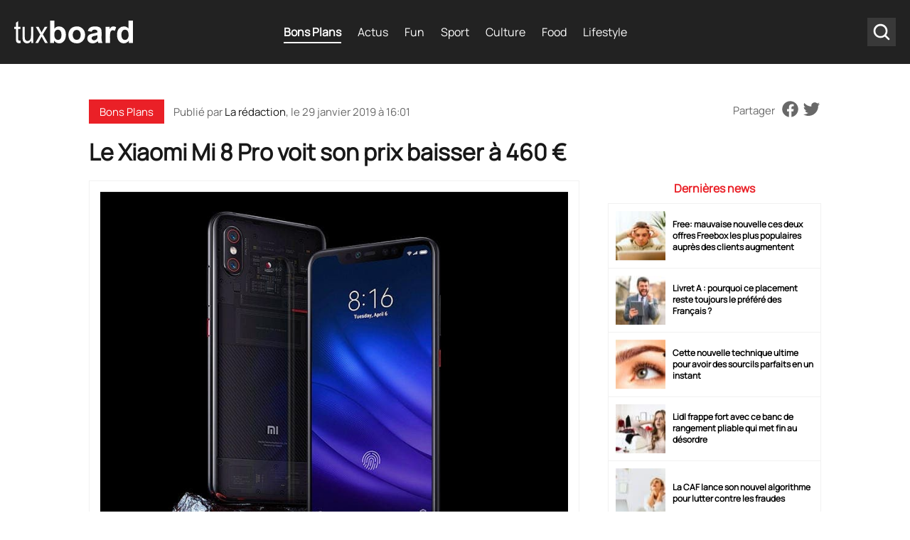

--- FILE ---
content_type: text/html; charset=UTF-8
request_url: https://www.tuxboard.com/xiaomi-mi-8-pro-prix-baisse/
body_size: 17358
content:
<!DOCTYPE html>
<!--[if lt IE 8 ]><html class="no-js ie ie7" lang="fr-FR"> <![endif]-->
<!--[if IE 8 ]><html class="no-js ie ie8" lang="fr-FR"> <![endif]-->
<!--[if gte IE 9 ]><html class="ie ie9" lang="fr-FR"> <![endif]-->
<!--[if !IE]><!-->
<html lang="fr-FR" class="no-js"> <!--<![endif]-->
   	<head><meta charset="UTF-8"><script>if(navigator.userAgent.match(/MSIE|Internet Explorer/i)||navigator.userAgent.match(/Trident\/7\..*?rv:11/i)){var href=document.location.href;if(!href.match(/[?&]nowprocket/)){if(href.indexOf("?")==-1){if(href.indexOf("#")==-1){document.location.href=href+"?nowprocket=1"}else{document.location.href=href.replace("#","?nowprocket=1#")}}else{if(href.indexOf("#")==-1){document.location.href=href+"&nowprocket=1"}else{document.location.href=href.replace("#","&nowprocket=1#")}}}}</script><script>(()=>{class RocketLazyLoadScripts{constructor(){this.v="2.0.4",this.userEvents=["keydown","keyup","mousedown","mouseup","mousemove","mouseover","mouseout","touchmove","touchstart","touchend","touchcancel","wheel","click","dblclick","input"],this.attributeEvents=["onblur","onclick","oncontextmenu","ondblclick","onfocus","onmousedown","onmouseenter","onmouseleave","onmousemove","onmouseout","onmouseover","onmouseup","onmousewheel","onscroll","onsubmit"]}async t(){this.i(),this.o(),/iP(ad|hone)/.test(navigator.userAgent)&&this.h(),this.u(),this.l(this),this.m(),this.k(this),this.p(this),this._(),await Promise.all([this.R(),this.L()]),this.lastBreath=Date.now(),this.S(this),this.P(),this.D(),this.O(),this.M(),await this.C(this.delayedScripts.normal),await this.C(this.delayedScripts.defer),await this.C(this.delayedScripts.async),await this.T(),await this.F(),await this.j(),await this.A(),window.dispatchEvent(new Event("rocket-allScriptsLoaded")),this.everythingLoaded=!0,this.lastTouchEnd&&await new Promise(t=>setTimeout(t,500-Date.now()+this.lastTouchEnd)),this.I(),this.H(),this.U(),this.W()}i(){this.CSPIssue=sessionStorage.getItem("rocketCSPIssue"),document.addEventListener("securitypolicyviolation",t=>{this.CSPIssue||"script-src-elem"!==t.violatedDirective||"data"!==t.blockedURI||(this.CSPIssue=!0,sessionStorage.setItem("rocketCSPIssue",!0))},{isRocket:!0})}o(){window.addEventListener("pageshow",t=>{this.persisted=t.persisted,this.realWindowLoadedFired=!0},{isRocket:!0}),window.addEventListener("pagehide",()=>{this.onFirstUserAction=null},{isRocket:!0})}h(){let t;function e(e){t=e}window.addEventListener("touchstart",e,{isRocket:!0}),window.addEventListener("touchend",function i(o){o.changedTouches[0]&&t.changedTouches[0]&&Math.abs(o.changedTouches[0].pageX-t.changedTouches[0].pageX)<10&&Math.abs(o.changedTouches[0].pageY-t.changedTouches[0].pageY)<10&&o.timeStamp-t.timeStamp<200&&(window.removeEventListener("touchstart",e,{isRocket:!0}),window.removeEventListener("touchend",i,{isRocket:!0}),"INPUT"===o.target.tagName&&"text"===o.target.type||(o.target.dispatchEvent(new TouchEvent("touchend",{target:o.target,bubbles:!0})),o.target.dispatchEvent(new MouseEvent("mouseover",{target:o.target,bubbles:!0})),o.target.dispatchEvent(new PointerEvent("click",{target:o.target,bubbles:!0,cancelable:!0,detail:1,clientX:o.changedTouches[0].clientX,clientY:o.changedTouches[0].clientY})),event.preventDefault()))},{isRocket:!0})}q(t){this.userActionTriggered||("mousemove"!==t.type||this.firstMousemoveIgnored?"keyup"===t.type||"mouseover"===t.type||"mouseout"===t.type||(this.userActionTriggered=!0,this.onFirstUserAction&&this.onFirstUserAction()):this.firstMousemoveIgnored=!0),"click"===t.type&&t.preventDefault(),t.stopPropagation(),t.stopImmediatePropagation(),"touchstart"===this.lastEvent&&"touchend"===t.type&&(this.lastTouchEnd=Date.now()),"click"===t.type&&(this.lastTouchEnd=0),this.lastEvent=t.type,t.composedPath&&t.composedPath()[0].getRootNode()instanceof ShadowRoot&&(t.rocketTarget=t.composedPath()[0]),this.savedUserEvents.push(t)}u(){this.savedUserEvents=[],this.userEventHandler=this.q.bind(this),this.userEvents.forEach(t=>window.addEventListener(t,this.userEventHandler,{passive:!1,isRocket:!0})),document.addEventListener("visibilitychange",this.userEventHandler,{isRocket:!0})}U(){this.userEvents.forEach(t=>window.removeEventListener(t,this.userEventHandler,{passive:!1,isRocket:!0})),document.removeEventListener("visibilitychange",this.userEventHandler,{isRocket:!0}),this.savedUserEvents.forEach(t=>{(t.rocketTarget||t.target).dispatchEvent(new window[t.constructor.name](t.type,t))})}m(){const t="return false",e=Array.from(this.attributeEvents,t=>"data-rocket-"+t),i="["+this.attributeEvents.join("],[")+"]",o="[data-rocket-"+this.attributeEvents.join("],[data-rocket-")+"]",s=(e,i,o)=>{o&&o!==t&&(e.setAttribute("data-rocket-"+i,o),e["rocket"+i]=new Function("event",o),e.setAttribute(i,t))};new MutationObserver(t=>{for(const n of t)"attributes"===n.type&&(n.attributeName.startsWith("data-rocket-")||this.everythingLoaded?n.attributeName.startsWith("data-rocket-")&&this.everythingLoaded&&this.N(n.target,n.attributeName.substring(12)):s(n.target,n.attributeName,n.target.getAttribute(n.attributeName))),"childList"===n.type&&n.addedNodes.forEach(t=>{if(t.nodeType===Node.ELEMENT_NODE)if(this.everythingLoaded)for(const i of[t,...t.querySelectorAll(o)])for(const t of i.getAttributeNames())e.includes(t)&&this.N(i,t.substring(12));else for(const e of[t,...t.querySelectorAll(i)])for(const t of e.getAttributeNames())this.attributeEvents.includes(t)&&s(e,t,e.getAttribute(t))})}).observe(document,{subtree:!0,childList:!0,attributeFilter:[...this.attributeEvents,...e]})}I(){this.attributeEvents.forEach(t=>{document.querySelectorAll("[data-rocket-"+t+"]").forEach(e=>{this.N(e,t)})})}N(t,e){const i=t.getAttribute("data-rocket-"+e);i&&(t.setAttribute(e,i),t.removeAttribute("data-rocket-"+e))}k(t){Object.defineProperty(HTMLElement.prototype,"onclick",{get(){return this.rocketonclick||null},set(e){this.rocketonclick=e,this.setAttribute(t.everythingLoaded?"onclick":"data-rocket-onclick","this.rocketonclick(event)")}})}S(t){function e(e,i){let o=e[i];e[i]=null,Object.defineProperty(e,i,{get:()=>o,set(s){t.everythingLoaded?o=s:e["rocket"+i]=o=s}})}e(document,"onreadystatechange"),e(window,"onload"),e(window,"onpageshow");try{Object.defineProperty(document,"readyState",{get:()=>t.rocketReadyState,set(e){t.rocketReadyState=e},configurable:!0}),document.readyState="loading"}catch(t){console.log("WPRocket DJE readyState conflict, bypassing")}}l(t){this.originalAddEventListener=EventTarget.prototype.addEventListener,this.originalRemoveEventListener=EventTarget.prototype.removeEventListener,this.savedEventListeners=[],EventTarget.prototype.addEventListener=function(e,i,o){o&&o.isRocket||!t.B(e,this)&&!t.userEvents.includes(e)||t.B(e,this)&&!t.userActionTriggered||e.startsWith("rocket-")||t.everythingLoaded?t.originalAddEventListener.call(this,e,i,o):(t.savedEventListeners.push({target:this,remove:!1,type:e,func:i,options:o}),"mouseenter"!==e&&"mouseleave"!==e||t.originalAddEventListener.call(this,e,t.savedUserEvents.push,o))},EventTarget.prototype.removeEventListener=function(e,i,o){o&&o.isRocket||!t.B(e,this)&&!t.userEvents.includes(e)||t.B(e,this)&&!t.userActionTriggered||e.startsWith("rocket-")||t.everythingLoaded?t.originalRemoveEventListener.call(this,e,i,o):t.savedEventListeners.push({target:this,remove:!0,type:e,func:i,options:o})}}J(t,e){this.savedEventListeners=this.savedEventListeners.filter(i=>{let o=i.type,s=i.target||window;return e!==o||t!==s||(this.B(o,s)&&(i.type="rocket-"+o),this.$(i),!1)})}H(){EventTarget.prototype.addEventListener=this.originalAddEventListener,EventTarget.prototype.removeEventListener=this.originalRemoveEventListener,this.savedEventListeners.forEach(t=>this.$(t))}$(t){t.remove?this.originalRemoveEventListener.call(t.target,t.type,t.func,t.options):this.originalAddEventListener.call(t.target,t.type,t.func,t.options)}p(t){let e;function i(e){return t.everythingLoaded?e:e.split(" ").map(t=>"load"===t||t.startsWith("load.")?"rocket-jquery-load":t).join(" ")}function o(o){function s(e){const s=o.fn[e];o.fn[e]=o.fn.init.prototype[e]=function(){return this[0]===window&&t.userActionTriggered&&("string"==typeof arguments[0]||arguments[0]instanceof String?arguments[0]=i(arguments[0]):"object"==typeof arguments[0]&&Object.keys(arguments[0]).forEach(t=>{const e=arguments[0][t];delete arguments[0][t],arguments[0][i(t)]=e})),s.apply(this,arguments),this}}if(o&&o.fn&&!t.allJQueries.includes(o)){const e={DOMContentLoaded:[],"rocket-DOMContentLoaded":[]};for(const t in e)document.addEventListener(t,()=>{e[t].forEach(t=>t())},{isRocket:!0});o.fn.ready=o.fn.init.prototype.ready=function(i){function s(){parseInt(o.fn.jquery)>2?setTimeout(()=>i.bind(document)(o)):i.bind(document)(o)}return"function"==typeof i&&(t.realDomReadyFired?!t.userActionTriggered||t.fauxDomReadyFired?s():e["rocket-DOMContentLoaded"].push(s):e.DOMContentLoaded.push(s)),o([])},s("on"),s("one"),s("off"),t.allJQueries.push(o)}e=o}t.allJQueries=[],o(window.jQuery),Object.defineProperty(window,"jQuery",{get:()=>e,set(t){o(t)}})}P(){const t=new Map;document.write=document.writeln=function(e){const i=document.currentScript,o=document.createRange(),s=i.parentElement;let n=t.get(i);void 0===n&&(n=i.nextSibling,t.set(i,n));const c=document.createDocumentFragment();o.setStart(c,0),c.appendChild(o.createContextualFragment(e)),s.insertBefore(c,n)}}async R(){return new Promise(t=>{this.userActionTriggered?t():this.onFirstUserAction=t})}async L(){return new Promise(t=>{document.addEventListener("DOMContentLoaded",()=>{this.realDomReadyFired=!0,t()},{isRocket:!0})})}async j(){return this.realWindowLoadedFired?Promise.resolve():new Promise(t=>{window.addEventListener("load",t,{isRocket:!0})})}M(){this.pendingScripts=[];this.scriptsMutationObserver=new MutationObserver(t=>{for(const e of t)e.addedNodes.forEach(t=>{"SCRIPT"!==t.tagName||t.noModule||t.isWPRocket||this.pendingScripts.push({script:t,promise:new Promise(e=>{const i=()=>{const i=this.pendingScripts.findIndex(e=>e.script===t);i>=0&&this.pendingScripts.splice(i,1),e()};t.addEventListener("load",i,{isRocket:!0}),t.addEventListener("error",i,{isRocket:!0}),setTimeout(i,1e3)})})})}),this.scriptsMutationObserver.observe(document,{childList:!0,subtree:!0})}async F(){await this.X(),this.pendingScripts.length?(await this.pendingScripts[0].promise,await this.F()):this.scriptsMutationObserver.disconnect()}D(){this.delayedScripts={normal:[],async:[],defer:[]},document.querySelectorAll("script[type$=rocketlazyloadscript]").forEach(t=>{t.hasAttribute("data-rocket-src")?t.hasAttribute("async")&&!1!==t.async?this.delayedScripts.async.push(t):t.hasAttribute("defer")&&!1!==t.defer||"module"===t.getAttribute("data-rocket-type")?this.delayedScripts.defer.push(t):this.delayedScripts.normal.push(t):this.delayedScripts.normal.push(t)})}async _(){await this.L();let t=[];document.querySelectorAll("script[type$=rocketlazyloadscript][data-rocket-src]").forEach(e=>{let i=e.getAttribute("data-rocket-src");if(i&&!i.startsWith("data:")){i.startsWith("//")&&(i=location.protocol+i);try{const o=new URL(i).origin;o!==location.origin&&t.push({src:o,crossOrigin:e.crossOrigin||"module"===e.getAttribute("data-rocket-type")})}catch(t){}}}),t=[...new Map(t.map(t=>[JSON.stringify(t),t])).values()],this.Y(t,"preconnect")}async G(t){if(await this.K(),!0!==t.noModule||!("noModule"in HTMLScriptElement.prototype))return new Promise(e=>{let i;function o(){(i||t).setAttribute("data-rocket-status","executed"),e()}try{if(navigator.userAgent.includes("Firefox/")||""===navigator.vendor||this.CSPIssue)i=document.createElement("script"),[...t.attributes].forEach(t=>{let e=t.nodeName;"type"!==e&&("data-rocket-type"===e&&(e="type"),"data-rocket-src"===e&&(e="src"),i.setAttribute(e,t.nodeValue))}),t.text&&(i.text=t.text),t.nonce&&(i.nonce=t.nonce),i.hasAttribute("src")?(i.addEventListener("load",o,{isRocket:!0}),i.addEventListener("error",()=>{i.setAttribute("data-rocket-status","failed-network"),e()},{isRocket:!0}),setTimeout(()=>{i.isConnected||e()},1)):(i.text=t.text,o()),i.isWPRocket=!0,t.parentNode.replaceChild(i,t);else{const i=t.getAttribute("data-rocket-type"),s=t.getAttribute("data-rocket-src");i?(t.type=i,t.removeAttribute("data-rocket-type")):t.removeAttribute("type"),t.addEventListener("load",o,{isRocket:!0}),t.addEventListener("error",i=>{this.CSPIssue&&i.target.src.startsWith("data:")?(console.log("WPRocket: CSP fallback activated"),t.removeAttribute("src"),this.G(t).then(e)):(t.setAttribute("data-rocket-status","failed-network"),e())},{isRocket:!0}),s?(t.fetchPriority="high",t.removeAttribute("data-rocket-src"),t.src=s):t.src="data:text/javascript;base64,"+window.btoa(unescape(encodeURIComponent(t.text)))}}catch(i){t.setAttribute("data-rocket-status","failed-transform"),e()}});t.setAttribute("data-rocket-status","skipped")}async C(t){const e=t.shift();return e?(e.isConnected&&await this.G(e),this.C(t)):Promise.resolve()}O(){this.Y([...this.delayedScripts.normal,...this.delayedScripts.defer,...this.delayedScripts.async],"preload")}Y(t,e){this.trash=this.trash||[];let i=!0;var o=document.createDocumentFragment();t.forEach(t=>{const s=t.getAttribute&&t.getAttribute("data-rocket-src")||t.src;if(s&&!s.startsWith("data:")){const n=document.createElement("link");n.href=s,n.rel=e,"preconnect"!==e&&(n.as="script",n.fetchPriority=i?"high":"low"),t.getAttribute&&"module"===t.getAttribute("data-rocket-type")&&(n.crossOrigin=!0),t.crossOrigin&&(n.crossOrigin=t.crossOrigin),t.integrity&&(n.integrity=t.integrity),t.nonce&&(n.nonce=t.nonce),o.appendChild(n),this.trash.push(n),i=!1}}),document.head.appendChild(o)}W(){this.trash.forEach(t=>t.remove())}async T(){try{document.readyState="interactive"}catch(t){}this.fauxDomReadyFired=!0;try{await this.K(),this.J(document,"readystatechange"),document.dispatchEvent(new Event("rocket-readystatechange")),await this.K(),document.rocketonreadystatechange&&document.rocketonreadystatechange(),await this.K(),this.J(document,"DOMContentLoaded"),document.dispatchEvent(new Event("rocket-DOMContentLoaded")),await this.K(),this.J(window,"DOMContentLoaded"),window.dispatchEvent(new Event("rocket-DOMContentLoaded"))}catch(t){console.error(t)}}async A(){try{document.readyState="complete"}catch(t){}try{await this.K(),this.J(document,"readystatechange"),document.dispatchEvent(new Event("rocket-readystatechange")),await this.K(),document.rocketonreadystatechange&&document.rocketonreadystatechange(),await this.K(),this.J(window,"load"),window.dispatchEvent(new Event("rocket-load")),await this.K(),window.rocketonload&&window.rocketonload(),await this.K(),this.allJQueries.forEach(t=>t(window).trigger("rocket-jquery-load")),await this.K(),this.J(window,"pageshow");const t=new Event("rocket-pageshow");t.persisted=this.persisted,window.dispatchEvent(t),await this.K(),window.rocketonpageshow&&window.rocketonpageshow({persisted:this.persisted})}catch(t){console.error(t)}}async K(){Date.now()-this.lastBreath>45&&(await this.X(),this.lastBreath=Date.now())}async X(){return document.hidden?new Promise(t=>setTimeout(t)):new Promise(t=>requestAnimationFrame(t))}B(t,e){return e===document&&"readystatechange"===t||(e===document&&"DOMContentLoaded"===t||(e===window&&"DOMContentLoaded"===t||(e===window&&"load"===t||e===window&&"pageshow"===t)))}static run(){(new RocketLazyLoadScripts).t()}}RocketLazyLoadScripts.run()})();</script>
        
      	<meta name='robots' content='index, follow, max-image-preview:large, max-snippet:-1, max-video-preview:-1' />

	<!-- This site is optimized with the Yoast SEO Premium plugin v26.6 (Yoast SEO v26.6) - https://yoast.com/wordpress/plugins/seo/ -->
	<title>Le Xiaomi Mi 8 Pro voit son prix baisser à 460 € &#8211; Tuxboard</title><link rel="preload" data-rocket-preload as="image" href="https://www.tuxboard.com/wp-content/uploads/2019/01/Xiaomi-Mi-8-Pro-1-658x329.jpg" imagesrcset="https://www.tuxboard.com/wp-content/uploads/2019/01/Xiaomi-Mi-8-Pro-1.jpg 1200w, https://www.tuxboard.com/wp-content/uploads/2019/01/Xiaomi-Mi-8-Pro-1-380x190.jpg 412w" imagesizes="(max-width: 412px) 100vw, 1200px" fetchpriority="high">
	<link rel="canonical" href="https://www.tuxboard.com/xiaomi-mi-8-pro-prix-baisse/" />
	<meta property="og:locale" content="fr_FR" />
	<meta property="og:type" content="article" />
	<meta property="og:title" content="Le Xiaomi Mi 8 Pro voit son prix baisser à 460 €" />
	<meta property="og:description" content="Dans la catégorie haut de gamme, Xiaomi possède plusieurs modèles, y compris le Xiaomi Mi 8 Pro. Ce smartphone excelle pour..." />
	<meta property="og:url" content="https://www.tuxboard.com/xiaomi-mi-8-pro-prix-baisse/" />
	<meta property="og:site_name" content="Tuxboard" />
	<meta property="article:publisher" content="https://www.facebook.com/tuxboard" />
	<meta property="article:published_time" content="2019-01-29T15:01:08+00:00" />
	<meta property="article:modified_time" content="2023-03-14T18:45:49+00:00" />
	<meta property="og:image" content="https://www.tuxboard.com/wp-content/uploads/2019/01/Xiaomi-Mi-8-Pro-1.jpg" />
	<meta property="og:image:width" content="770" />
	<meta property="og:image:height" content="577" />
	<meta property="og:image:type" content="image/jpeg" />
	<meta name="author" content="La rédaction" />
	<meta name="twitter:card" content="summary_large_image" />
	<meta name="twitter:creator" content="@tuxboard" />
	<meta name="twitter:site" content="@tuxboard" />
	<meta name="twitter:label1" content="Écrit par" />
	<meta name="twitter:data1" content="La rédaction" />
	<meta name="twitter:label2" content="Durée de lecture estimée" />
	<meta name="twitter:data2" content="4 minutes" />
	<script type="application/ld+json" class="yoast-schema-graph">{"@context":"https://schema.org","@graph":[{"@type":"Article","@id":"https://www.tuxboard.com/xiaomi-mi-8-pro-prix-baisse/#article","isPartOf":{"@id":"https://www.tuxboard.com/xiaomi-mi-8-pro-prix-baisse/"},"author":{"name":"La rédaction","@id":"https://www.tuxboard.com/#/schema/person/dda4f25597ceb70ca12adf3e18b01757"},"headline":"Le Xiaomi Mi 8 Pro voit son prix baisser à 460 €","datePublished":"2019-01-29T15:01:08+00:00","dateModified":"2023-03-14T18:45:49+00:00","mainEntityOfPage":{"@id":"https://www.tuxboard.com/xiaomi-mi-8-pro-prix-baisse/"},"wordCount":749,"publisher":{"@id":"https://www.tuxboard.com/#organization"},"image":{"@id":"https://www.tuxboard.com/xiaomi-mi-8-pro-prix-baisse/#primaryimage"},"thumbnailUrl":"https://www.tuxboard.com/wp-content/uploads/2019/01/Xiaomi-Mi-8-Pro-1.jpg","articleSection":["Bons Plans"],"inLanguage":"fr-FR","copyrightYear":"2019","copyrightHolder":{"@id":"https://www.tuxboard.com/#organization"}},{"@type":"WebPage","@id":"https://www.tuxboard.com/xiaomi-mi-8-pro-prix-baisse/","url":"https://www.tuxboard.com/xiaomi-mi-8-pro-prix-baisse/","name":"Le Xiaomi Mi 8 Pro voit son prix baisser à 460 € &#8211; Tuxboard","isPartOf":{"@id":"https://www.tuxboard.com/#website"},"primaryImageOfPage":{"@id":"https://www.tuxboard.com/xiaomi-mi-8-pro-prix-baisse/#primaryimage"},"image":{"@id":"https://www.tuxboard.com/xiaomi-mi-8-pro-prix-baisse/#primaryimage"},"thumbnailUrl":"https://www.tuxboard.com/wp-content/uploads/2019/01/Xiaomi-Mi-8-Pro-1.jpg","datePublished":"2019-01-29T15:01:08+00:00","dateModified":"2023-03-14T18:45:49+00:00","breadcrumb":{"@id":"https://www.tuxboard.com/xiaomi-mi-8-pro-prix-baisse/#breadcrumb"},"inLanguage":"fr-FR","potentialAction":[{"@type":"ReadAction","target":["https://www.tuxboard.com/xiaomi-mi-8-pro-prix-baisse/"]}]},{"@type":"ImageObject","inLanguage":"fr-FR","@id":"https://www.tuxboard.com/xiaomi-mi-8-pro-prix-baisse/#primaryimage","url":"https://www.tuxboard.com/wp-content/uploads/2019/01/Xiaomi-Mi-8-Pro-1.jpg","contentUrl":"https://www.tuxboard.com/wp-content/uploads/2019/01/Xiaomi-Mi-8-Pro-1.jpg","width":770,"height":577},{"@type":"BreadcrumbList","@id":"https://www.tuxboard.com/xiaomi-mi-8-pro-prix-baisse/#breadcrumb","itemListElement":[{"@type":"ListItem","position":1,"name":"Accueil","item":"https://www.tuxboard.com/"},{"@type":"ListItem","position":2,"name":"Le Xiaomi Mi 8 Pro voit son prix baisser à 460 €"}]},{"@type":"WebSite","@id":"https://www.tuxboard.com/#website","url":"https://www.tuxboard.com/","name":"Tuxboard","description":"Site de divertissement et de découvertes","publisher":{"@id":"https://www.tuxboard.com/#organization"},"potentialAction":[{"@type":"SearchAction","target":{"@type":"EntryPoint","urlTemplate":"https://www.tuxboard.com/?s={search_term_string}"},"query-input":{"@type":"PropertyValueSpecification","valueRequired":true,"valueName":"search_term_string"}}],"inLanguage":"fr-FR"},{"@type":"Organization","@id":"https://www.tuxboard.com/#organization","name":"Tuxboard","alternateName":"Tux","url":"https://www.tuxboard.com/","logo":{"@type":"ImageObject","inLanguage":"fr-FR","@id":"https://www.tuxboard.com/#/schema/logo/image/","url":"https://www.tuxboard.com/wp-content/uploads/2022/10/logo-tuxboard.jpg","contentUrl":"https://www.tuxboard.com/wp-content/uploads/2022/10/logo-tuxboard.jpg","width":504,"height":210,"caption":"Tuxboard"},"image":{"@id":"https://www.tuxboard.com/#/schema/logo/image/"},"sameAs":["https://www.facebook.com/tuxboard","https://x.com/tuxboard"]},{"@type":"Person","@id":"https://www.tuxboard.com/#/schema/person/dda4f25597ceb70ca12adf3e18b01757","name":"La rédaction","description":"Présent depuis très longtemps sur le site pour écrire des articles et vous faire découvrir des vidéos ou des nouveaux produits que vous avez adorés. Ma passion de l'écriture est née au siècle dernier et j'adore toujours écrire en 2022.","url":"https://www.tuxboard.com/author/joe-le-mort/"}]}</script>
	<!-- / Yoast SEO Premium plugin. -->



<link rel="alternate" title="oEmbed (JSON)" type="application/json+oembed" href="https://www.tuxboard.com/wp-json/oembed/1.0/embed?url=https%3A%2F%2Fwww.tuxboard.com%2Fxiaomi-mi-8-pro-prix-baisse%2F" />
<link rel="alternate" title="oEmbed (XML)" type="text/xml+oembed" href="https://www.tuxboard.com/wp-json/oembed/1.0/embed?url=https%3A%2F%2Fwww.tuxboard.com%2Fxiaomi-mi-8-pro-prix-baisse%2F&#038;format=xml" />
<style id='wp-img-auto-sizes-contain-inline-css' type='text/css'>
img:is([sizes=auto i],[sizes^="auto," i]){contain-intrinsic-size:3000px 1500px}
/*# sourceURL=wp-img-auto-sizes-contain-inline-css */
</style>
<link rel='stylesheet' id='mobile-single-css-css' href='https://www.tuxboard.com/wp-content/themes/tuxboard22/assets/css/mobile.css?ver=1.1.0' type='text/css' media='(max-width: 768px)' />
<link rel='stylesheet' id='desktop-single-css-css' href='https://www.tuxboard.com/wp-content/themes/tuxboard22/assets/css/template.css?ver=1.1.0' type='text/css' media='(min-width: 769px)' />
<style id='rocket-lazyload-inline-css' type='text/css'>
.rll-youtube-player{position:relative;padding-bottom:56.23%;height:0;overflow:hidden;max-width:100%;}.rll-youtube-player:focus-within{outline: 2px solid currentColor;outline-offset: 5px;}.rll-youtube-player iframe{position:absolute;top:0;left:0;width:100%;height:100%;z-index:100;background:0 0}.rll-youtube-player img{bottom:0;display:block;left:0;margin:auto;max-width:100%;width:100%;position:absolute;right:0;top:0;border:none;height:auto;-webkit-transition:.4s all;-moz-transition:.4s all;transition:.4s all}.rll-youtube-player img:hover{-webkit-filter:brightness(75%)}.rll-youtube-player .play{height:100%;width:100%;left:0;top:0;position:absolute;background:url(https://www.tuxboard.com/wp-content/plugins/wp-rocket/assets/img/youtube.png) no-repeat center;background-color: transparent !important;cursor:pointer;border:none;}
/*# sourceURL=rocket-lazyload-inline-css */
</style>
<link rel='stylesheet' id='wp-block-paragraph-css' href='https://www.tuxboard.com/wp-includes/blocks/paragraph/style.min.css' type='text/css' media='all' />
<link rel='stylesheet' id='wp-block-heading-css' href='https://www.tuxboard.com/wp-includes/blocks/heading/style.min.css' type='text/css' media='all' />
<link rel="https://api.w.org/" href="https://www.tuxboard.com/wp-json/" /><link rel="alternate" title="JSON" type="application/json" href="https://www.tuxboard.com/wp-json/wp/v2/posts/978583" /><link rel="EditURI" type="application/rsd+xml" title="RSD" href="https://www.tuxboard.com/xmlrpc.php?rsd" />

<link rel='shortlink' href='https://www.tuxboard.com/?p=978583' />

    <noscript><style id="rocket-lazyload-nojs-css">.rll-youtube-player, [data-lazy-src]{display:none !important;}</style></noscript>
        <link rel="shortcut icon" href="https://www.tuxboard.com/wp-content/themes/tuxboard22/assets/img/favicon/favicon.ico" type="image/x-icon" />
        <link rel="apple-touch-icon" sizes="57x57" href="https://www.tuxboard.com/wp-content/themes/tuxboard22/assets/img/favicon/apple-touch-icon-57x57.png">
        <link rel="apple-touch-icon" sizes="60x60" href="https://www.tuxboard.com/wp-content/themes/tuxboard22/assets/img/favicon/apple-touch-icon-60x60.png">
        <link rel="apple-touch-icon" sizes="72x72" href="https://www.tuxboard.com/wp-content/themes/tuxboard22/assets/img/favicon/apple-touch-icon-72x72.png">
        <link rel="apple-touch-icon" sizes="76x76" href="https://www.tuxboard.com/wp-content/themes/tuxboard22/assets/img/favicon/apple-touch-icon-76x76.png">
        <link rel="apple-touch-icon" sizes="114x114" href="https://www.tuxboard.com/wp-content/themes/tuxboard22/assets/img/favicon/apple-touch-icon-114x114.png">
        <link rel="apple-touch-icon" sizes="120x120" href="https://www.tuxboard.com/wp-content/themes/tuxboard22/assets/img/favicon/apple-touch-icon-120x120.png">
        <link rel="apple-touch-icon" sizes="144x144" href="https://www.tuxboard.com/wp-content/themes/tuxboard22/assets/img/favicon/apple-touch-icon-144x144.png">
        <link rel="apple-touch-icon" sizes="152x152" href="https://www.tuxboard.com/wp-content/themes/tuxboard22/assets/img/favicon/apple-touch-icon-152x152.png">
        <link rel="apple-touch-icon" sizes="180x180" href="https://www.tuxboard.com/wp-content/themes/tuxboard22/assets/img/favicon/apple-touch-icon-180x180.png">
        <link rel="icon" type="image/png" href="https://www.tuxboard.com/wp-content/themes/tuxboard22/assets/img/favicon/favicon-32x32.png" sizes="32x32">
        <link rel="icon" type="image/png" href="https://www.tuxboard.com/wp-content/themes/tuxboard22/assets/img/favicon/favicon-96x96.png" sizes="96x96">
        <link rel="icon" type="image/png" href="https://www.tuxboard.com/wp-content/themes/tuxboard22/assets/img/favicon/android-chrome-192x192.png" sizes="192x192">
        <meta name="msapplication-square70x70logo" content="https://www.tuxboard.com/wp-content/themes/tuxboard22/assets/img/favicon/smalltile.png" />
        <meta name="msapplication-square150x150logo" content="https://www.tuxboard.com/wp-content/themes/tuxboard22/assets/img/favicon/mediumtile.png" />
        <meta name="msapplication-wide310x150logo" content="https://www.tuxboard.com/wp-content/themes/tuxboard22/assets/img/favicon/widetile.png" />
        <meta name="msapplication-square310x310logo" content="https://www.tuxboard.com/wp-content/themes/tuxboard22/assets/img/favicon/largetile.png" />

        <meta name="HandheldFriendly" content="True" />
      	<meta name="MobileOptimized" content="576" />
      	<meta name="viewport" content="width=device-width, initial-scale=1, maximum-scale=5" />

        <meta property="fb:pages" content="1693331647626492" />

        <meta name="p:domain_verify" content="b3d3554103d01ea6690f1b44c8eba3b4"/>
        <meta property="article:publisher" content="https://facebook.com/tuxboard" />
        <meta property="article:author" content="https://facebook.com/tuxboard" />

		        <link rel="alternate" href="https://www.tuxboard.com/xiaomi-mi-8-pro-prix-baisse/" hreflang="x-default"/>
		<link rel="alternate" href="https://www.tuxboard.com/xiaomi-mi-8-pro-prix-baisse/" hreflang="fr"/>

		<meta name="p:domain_verify" content="ab5c93a59450af9bd61049967de3136b"/>

<!-- Google Tag Manager -->
<script type="rocketlazyloadscript">(function(w,d,s,l,i){w[l]=w[l]||[];w[l].push({'gtm.start':
new Date().getTime(),event:'gtm.js'});var f=d.getElementsByTagName(s)[0],
j=d.createElement(s),dl=l!='dataLayer'?'&l='+l:'';j.async=true;j.src=
'https://www.googletagmanager.com/gtm.js?id='+i+dl;f.parentNode.insertBefore(j,f);
})(window,document,'script','dataLayer','GTM-NJZJH6SH');</script>
<!-- End Google Tag Manager -->

<script type="rocketlazyloadscript" async  data-rocket-src="https://pagead2.googlesyndication.com/pagead/js/adsbygoogle.js?client=ca-pub-9949628778928908" crossorigin="anonymous"></script>

<!-- outpush -->
        <script type="rocketlazyloadscript">window.pushMST_config={"vapidPK":"BH7cTPuwGom8EYhOlLkr-Wa0m56kTr7fKB9AhRm4Gmy07U-ga2pNJhHamXTzEpvZ68vAtYU9BMcZmqXGXxCasyo","enableOverlay":true,"swPath":"/sw.js","i18n":{}};
            var pushmasterTag = document.createElement('script');
            pushmasterTag.src = "https://cdn.pushmaster-cdn.xyz/scripts/publishers/669f81ae3b48e200088f69c3/SDK.js";
            pushmasterTag.setAttribute('defer','');

            var firstScriptTag = document.getElementsByTagName('script')[0];
            firstScriptTag.parentNode.insertBefore(pushmasterTag, firstScriptTag);
        </script>
<!-- End outpush -->
        
   	<style id="rocket-lazyrender-inline-css">[data-wpr-lazyrender] {content-visibility: auto;}</style><meta name="generator" content="WP Rocket 3.20.2" data-wpr-features="wpr_delay_js wpr_defer_js wpr_minify_js wpr_lazyload_images wpr_lazyload_iframes wpr_automatic_lazy_rendering wpr_oci wpr_image_dimensions wpr_minify_css wpr_desktop" /></head>
   	
   	<body class="wp-singular post-template-default single single-post postid-978583 single-format-standard wp-theme-tuxboard22">
		
		<!-- Google Tag Manager (noscript) -->
<noscript><iframe src="https://www.googletagmanager.com/ns.html?id=GTM-NJZJH6SH"
height="0" width="0" style="display:none;visibility:hidden"></iframe></noscript>
<!-- End Google Tag Manager (noscript) -->
	    <header  id="#header" role="banner">
            <div class="navbar">
                <a class="header-brand" href="https://www.tuxboard.com/" title="Accueil Tuxboard">
                    <div class="burger_w">
                        <span></span>
                        <span></span>
                        <span></span>
                    </div>
                    <img src="https://www.tuxboard.com/wp-content/themes/tuxboard22/assets/img/tuxboard-logo.svg" width="167" height="32" alt="Tuxboard">
                </a>
                <ul id="nav" class="nav" role="navigation"><li id="menu-item-1110252" class="menu-item menu-item-type-taxonomy menu-item-object-category current-post-ancestor current-menu-parent current-post-parent menu-item-1110252"><a href="https://www.tuxboard.com/category/bons-plans/">Bons Plans</a></li>
<li id="menu-item-1110251" class="menu-item menu-item-type-taxonomy menu-item-object-category menu-item-1110251"><a href="https://www.tuxboard.com/category/actualites/">Actus</a></li>
<li id="menu-item-1110253" class="menu-item menu-item-type-taxonomy menu-item-object-category menu-item-1110253"><a href="https://www.tuxboard.com/category/fun/">Fun</a></li>
<li id="menu-item-1154052" class="menu-item menu-item-type-taxonomy menu-item-object-category menu-item-1154052"><a href="https://www.tuxboard.com/category/sport/">Sport</a></li>
<li id="menu-item-1154059" class="menu-item menu-item-type-custom menu-item-object-custom menu-item-has-children menu-item-1154059"><a href="#">Culture</a>
<ul class="sub-menu">
	<li id="menu-item-1154053" class="menu-item menu-item-type-taxonomy menu-item-object-category menu-item-1154053"><a href="https://www.tuxboard.com/category/cinema/">Cinéma</a></li>
	<li id="menu-item-1154054" class="menu-item menu-item-type-taxonomy menu-item-object-category menu-item-1154054"><a href="https://www.tuxboard.com/category/musique/">Musique</a></li>
	<li id="menu-item-1154057" class="menu-item menu-item-type-taxonomy menu-item-object-category menu-item-1154057"><a href="https://www.tuxboard.com/category/mode/">Mode</a></li>
</ul>
</li>
<li id="menu-item-1154055" class="menu-item menu-item-type-taxonomy menu-item-object-category menu-item-1154055"><a href="https://www.tuxboard.com/category/food/">Food</a></li>
<li id="menu-item-1154056" class="menu-item menu-item-type-taxonomy menu-item-object-category menu-item-1154056"><a href="https://www.tuxboard.com/category/lifestyle/">Lifestyle</a></li>
</ul>                <div class="search_w">
                    <svg version="1.1" x="0px" y="0px"
                         viewBox="0 0 30 30" style="enable-background:new 0 0 30 30;" xml:space="preserve">
                    <path style="fill:#FFFFFF;" d="M23.2,21.8l-3.3-3.3c0,0-0.1,0-0.1-0.1c1-1.3,1.5-2.8,1.5-4.5c0-4.1-3.3-7.4-7.4-7.4s-7.4,3.3-7.4,7.4
                    s3.3,7.4,7.4,7.4l0,0c1.7,0,3.3-0.6,4.5-1.5c0,0,0,0.1,0.1,0.1l3.3,3.3c0.2,0.2,0.5,0.3,0.7,0.3s0.5-0.1,0.7-0.3
                    C23.6,22.8,23.6,22.2,23.2,21.8z M13.9,19.4c-3,0-5.4-2.4-5.4-5.4s2.4-5.4,5.4-5.4s5.4,2.4,5.4,5.4C19.4,16.9,16.9,19.4,13.9,19.4z" />
                    </svg>
                </div>
            </div>

	        <div  class="header-search">
	            <form name="search" action="https://www.tuxboard.com" class="search" method="get" role="search">
    <input class="search-input" type="text" name="s" autocomplete="off" placeholder="Rechercher..." value="" >
    <input type="submit" class="search-submit" value="OK">
</form>                <div  class="close-search">
                    <svg version="1.1" x="0px" y="0px"
                         viewBox="0 0 30 30" style="enable-background:new 0 0 30 30;" xml:space="preserve">
                    <path d="M16.4,15l7.3-7.3c0.4-0.4,0.4-1,0-1.4s-1-0.4-1.4,0L15,13.6L7.7,6.3c-0.4-0.4-1-0.4-1.4,0s-0.4,1,0,1.4l7.3,7.3l-7.3,7.3
                        c-0.4,0.4-0.4,1,0,1.4C6.5,23.9,6.7,24,7,24s0.5-0.1,0.7-0.3l7.3-7.3l7.3,7.3c0.2,0.2,0.5,0.3,0.7,0.3s0.5-0.1,0.7-0.3
                        c0.4-0.4,0.4-1,0-1.4L16.4,15z"/>
                    </svg>
                </div>
	        </div>
	    </header>

        <section >
        <div class="container post-article"
            data-page="0"
            data-cat-id="35"
            data-not="978583"
            data-url="https://www.tuxboard.com/xiaomi-mi-8-pro-prix-baisse/"
            data-title="Le Xiaomi Mi 8 Pro voit son prix baisser à 460 €"
            itemscope itemtype="https://schema.org/NewsArticle">
            <div  class="row">
                <div class="col-8 col-lg-9 col-md-12 post-top">
                                            <a href="https://www.tuxboard.com/category/bons-plans/" class="post-category red">Bons Plans</a>
                                        <div class="post-infos">Publié par <a href="https://www.tuxboard.com/author/joe-le-mort/" title="Découvrir plus d'articles de La rédaction"><b>La rédaction</b></a>, le <span itemprop="datePublished" content="2019-01-29T16:01:08+01:00">29 janvier 2019 à 16:01</span></div>
                    <meta itemprop="dateModified" content="2023-03-14T19:45:49+01:00" />
                </div>
                <div class="col-2 col-lg-3 post-share">
                    <span class="post-share-label">Partager</span>
                    <a rel="nofollow" href="https://www.facebook.com/sharer/sharer.php?u=https%3A%2F%2Fwww.tuxboard.com%2Fxiaomi-mi-8-pro-prix-baisse%2F" class="post-share-icon" title="Partager sur Facebook" target="_blank">
                        <!--<span class="icon-facebook"></span>-->
                        <svg version="1.1" x="0px" y="0px"
                             viewBox="0 0 30 30" style="enable-background:new 0 0 30 30;" xml:space="preserve">
                            <path style="fill:#686868;" d="M27.5,15c0-6.9-5.7-12.5-12.6-12.4S2.5,8.3,2.5,15.2C2.5,21.3,7,26.5,13,27.4v-8.8H9.9V15H13
                                v-2.8c0-3.2,1.9-4.9,4.7-4.9c0.9,0,1.9,0.1,2.8,0.2v3.1H19c-1-0.1-1.9,0.6-2,1.6c0,0.1,0,0.3,0,0.4V15h3.5l-0.6,3.6H17v8.8
                                C23,26.4,27.5,21.2,27.5,15z"/>
                        </svg>
                    </a>
                    <a rel="nofollow" href="https://twitter.com/intent/tweet?text=Le Xiaomi Mi 8 Pro voit son prix baisser à 460 €&url=https%3A%2F%2Fwww.tuxboard.com%2Fxiaomi-mi-8-pro-prix-baisse%2F" class="post-share-icon" title="Partager sur Twitter" target="_blank">
                        <!--<span class="icon-twitter"></span>-->
                        <svg version="1.1" x="0px" y="0px"
                             viewBox="0 0 30 30" style="enable-background:new 0 0 30 30;" xml:space="preserve">
                             <path style="fill:#686868;" d="M28,7c-1,0.4-2,0.7-3.1,0.8c1.1-0.7,1.9-1.7,2.3-2.9c-1,0.6-2.2,1.1-3.4,1.3
                            c-2-2.1-5.4-2.2-7.5-0.2c-1.1,1-1.7,2.4-1.7,3.8c0,0.4,0,0.8,0.1,1.2c-4.3-0.2-8.3-2.2-11-5.5c-1.3,2.4-0.6,5.5,1.7,7
                            c-0.8,0-1.7-0.2-2.4-0.6V12c0,2.5,1.8,4.7,4.3,5.2c-0.5,0.1-0.9,0.2-1.4,0.2c-0.3,0-0.7,0-1-0.1c0.7,2.2,2.7,3.6,5,3.7
                            c-1.9,1.5-4.2,2.3-6.6,2.3c-0.4,0-0.9,0-1.3-0.1c2.4,1.6,5.3,2.4,8.2,2.4c8.3,0.1,15.1-6.6,15.2-14.9c0-0.1,0-0.1,0-0.2
                            c0-0.2,0-0.5,0-0.7C26.4,9,27.3,8.1,28,7z"/>
                        </svg>
                    </a>
                </div>
            </div>
            <div  class="row">
                <div class="col-10 col-lg-12">
                    <h1 itemprop="headline">Le Xiaomi Mi 8 Pro voit son prix baisser à 460 €</h1>
                </div>
            </div>

            
            <div  class="row">
                <div class="col-10 col-lg-12">
                    <div class="post-content">
                        <div class="post-text red post-text-first">
                            <div class="post-thumbnail-border">
                                                                    <div class="post-thumbnail">
                                        
                                        <img width="658" height="329" src="https://www.tuxboard.com/wp-content/uploads/2019/01/Xiaomi-Mi-8-Pro-1-658x329.jpg" class="attachment-single-desktop size-single-desktop wp-post-image" alt="" fetchpriority="high" loading="eager" decoding="sync" srcset="https://www.tuxboard.com/wp-content/uploads/2019/01/Xiaomi-Mi-8-Pro-1.jpg 1200w, https://www.tuxboard.com/wp-content/uploads/2019/01/Xiaomi-Mi-8-Pro-1-380x190.jpg 412w" sizes="(max-width: 412px) 100vw, 1200px" /><meta itemprop="image" content="https://www.tuxboard.com/wp-content/uploads/2019/01/Xiaomi-Mi-8-Pro-1.jpg" /><div itemscope itemtype="https://schema.org/ImageObject"><meta itemprop="contentUrl" content="https://www.tuxboard.com/wp-content/uploads/2019/01/Xiaomi-Mi-8-Pro-1.jpg" /><meta itemprop="url" content="https://www.tuxboard.com/wp-content/uploads/2019/01/Xiaomi-Mi-8-Pro-1.jpg" /><meta itemprop="width" content="1200"><meta itemprop="height" content="675"></div>                                    </div>

                                                            </div>

                            <h2 class="post-chapeau"></h2>

                            
                            
<p>Dans la catégorie haut de gamme, Xiaomi possède plusieurs modèles, y compris le <strong>Xiaomi Mi 8 Pro</strong>. Ce smartphone excelle pour ses équipements et sa performance. Cet appareil comporte en outre un <strong>processeur Qualcomm Snapdragon 845 Octa Core de 2,8 GHz </strong>ainsi qu<strong>’un système Android 8.1. </strong>Son écranaffiche une taille de <strong>6,21 pouces </strong>d’<strong>une résolution de 2248 x 1080 pixels</strong>.</p>





<p>Le Xiaomi Mi 8 Pro est très fluide grâce à ses <strong>8 Go de Ram et </strong>ses <strong>128 Go d’espaces de stockage.</strong> Pour les photos et vidéos, Xiaomi a rajouté <strong>3 caméras</strong>. La caméra en frontal affiche une résolution <strong>de 20 mégapixels</strong> et les deux à l’arrière <strong>de 12 mégapixels chacune.</strong> Sa batterie fournit une capacité de <strong>3000 mAh</strong>. Ce smartphone dispose aussi d’un <strong>scanner d’empreintes digitales</strong>.</p>



<h2 class="wp-block-heading">Le Xiaomi Mi 8 Pro à moins de 500 euros expédié d&rsquo;Europe</h2>



<p>Avec cette promotion, achetez le <strong>Xiaomi Mi 8 Pro de 128 Go</strong> en version globale au prix de 460,19 € au lieu de 469,05 € avec le code promo <strong>GBMPPSNJ. </strong>La livraison est gratuite avec le mode French Line de Gearbest.</p>



<h2 class="wp-block-heading">Les détails du Xiaomi Mi 8 Pro</h2>



<div class='code-block code-block-1' style='margin: 8px 0; clear: both;'>
<div id="slot_1" style="min-height: 300px;margin-bottom: 10px;">
	<div class="p3 slot">
		<ins class="adsbygoogle"
			 style="display:block"
			 data-ad-client="ca-pub-9949628778928908"
			 data-ad-slot="2319254653"
			 data-ad-format="auto"
			 data-full-width-responsive="true"></ins>
	</div>
</div></div>
<p><strong>Spécification</strong></p>



<p>Marque: XiaoMi</p>



<p>Langues: Azerbaïdjanais, Indonésien, Bahasa Melayu, Catalan, Danois, Allemand, Estonien, Anglais (Inde), Anglais (Royaume-Uni), Anglais (États-Unis), Espagnol (Espagne), Espagnol (États-Unis), Basque, Français, Galicien, Haoussa , Italien, Letton, Lituanien, , Hongrois, Norvégien, Ouzbek, Polonais, Portugais (Brésil), Portugais (Portugal), Roumain, Slovène, Slovène, Finnois, Suédois, Vietnamien, Turc, Tchèque, Serbe, Croate, Kazakh, Macédonien , Russe, Ukrainien, Bulgare, Grec, Géorgien, Hindi, Marathi, Bengali (Inde), Gujarati, Punjabi, Assamais, Tamil, Telugu, Kannada, Malayalam, Népalais, Oriya, Ourdou (Inde), Ukrainien , Bengali (Bangladesh), Népalais (Népal), Thaïlandais, Birman, Arabe (Égypte), Persan, Hébreu, Khmer, Coréen, Chinois (Simplifié), Chinois (Taïwan Traditionnel), Chinois (Hong kong Traditionnel), Japonais</p>



<p>OS: Android 8.1</p><div class='code-block code-block-2' style='margin: 8px 0; clear: both;'>
<div id="slot_2" style="min-height: 300px;margin-bottom: 10px;">
	<div class="p3 slot">
		<ins class="adsbygoogle"
			 style="display:block"
			 data-ad-client="ca-pub-9949628778928908"
			 data-ad-slot="7602437740"
			 data-ad-format="auto"
			 data-full-width-responsive="true"></ins>
	</div>
</div></div>




<p>Fournisseur de Service: Débloqué</p>



<p>Emplacement de Carte SIM: Double SIM,en Veille</p>



<p>Type de Carte SIM: Double Nano SIM</p><div class='code-block code-block-3' style='margin: 8px 0; clear: both;'>
<div id="slot_3" style="min-height: 300px;margin-bottom: 10px;">
	<div class="p3 slot">
		<ins class="adsbygoogle"
			 style="display:block"
			 data-ad-client="ca-pub-9949628778928908"
			 data-ad-slot="1089933460"
			 data-ad-format="auto"
			 data-full-width-responsive="true"></ins>
	</div>
</div></div>




<p>Type: 4G Smartphone</p>



<p><strong>Matériel</strong></p><div class='code-block code-block-6' style='margin: 8px 0; clear: both;'>
<div id="slot_4" style="min-height: 300px;margin-bottom: 10px;">
	<div class="p3 slot">
		<ins class="adsbygoogle"
			 style="display:block"
			 data-ad-client="ca-pub-9949628778928908"
			 data-ad-slot="7120494506"
			 data-ad-format="auto"
			 data-full-width-responsive="true"></ins>
	</div>
</div></div>




<p>CPU: Qualcomm Snapdragon 845</p>



<p>Cores: 2,8GHz,Octa Core</p>



<p>Mémoire Externe: Non Supporté</p><div class='code-block code-block-7' style='margin: 8px 0; clear: both;'>
<div id="slot_5" style="min-height: 300px;margin-bottom: 10px;">
	<div class="p3 slot">
		<ins class="adsbygoogle"
			 style="display:block"
			 data-ad-client="ca-pub-9949628778928908"
			 data-ad-slot="2578420909"
			 data-ad-format="auto"
			 data-full-width-responsive="true"></ins>
	</div>
</div></div>




<p>RAM: 8 Go de RAM</p>



<p>ROM: 128GO</p>



<p><strong>Réseaux</strong></p>



<p>2G: GSM 1800MHz,GSM 1900MHz,GSM 850MHz,GSM 900MHz</p>



<p>3G : WCDMA B1 2100MHz,WCDMA B2 1900MHz,WCDMA B5 850MHz,WCDMA B8 900MHz</p>



<p>Type de réseau: FDD-LTE,TD-SCDMA,TDD-LTE,WCDMA</p>



<p>WIFI: 2,4G / 5G WiFi,802.11a/b/g/n/ac internet sans fil</p>



<p>Connectivité sans Fil: GSM,3G,4G,Bluetooth,GPS,WiFi,CDMA,2,4GHz / 5GHz WiFi,A-GPS,WiFi Bi-Bande</p>



<p>CDMA: CDMA 1X / EVDO BC0</p>



<p>TD-SCDMA: TD-SCDMA B34/B39</p>



<p>4G LTE: FDD B1 2100MHz,FDD B17 700MHz,FDD B2 1900MHz,FDD B20 800MHz,FDD B3 1800MHz,FDD B4 1700MHz,FDD B5 850MHz,FDD B7 2600MHz,FDD B8 900MHz,TDD B34 2100 MHz,TDD B38 2600MHz,TDD B39 1900MHz,TDD B40 2300MHz,TDD B41 2500MHz</p>



<p><strong>Écran</strong></p>



<p>Résolution d&rsquo;Ecran: 2248 x 1080</p>



<p>Taille de l&rsquo;écran: 6,21pouces</p>



<p>Type de l&rsquo;écran: AMOLED,Capacitif</p>



<p><strong>Spécification</strong></p>



<p>Auto Focalisation: Yes</p>



<p>Caméra-arrière: 12,0MP + 12,0MP</p>



<p>Fonctions de Caméra: Embellir de Visage,Détection de Visage,Plein Panorama</p>



<p>Type de caméra: Caméras triple</p>



<p>Flash: Yes</p>



<p>Caméra frontale: 20,0MP</p>



<p>Mise au Point Tactile: Yes</p>



<p>Enregistrement vidéo: Oui,Vidéo 4K,Enregistrement vidéo de soutien 1080P,Enregistrement vidéo de soutien 720P</p>



<p><strong>Formats Médias</strong></p>



<p>Format de MS Office: Excel,PPT,Word</p>



<p>Format Audio: MP3,AAC,AMR,APE,FLAC,WAV</p>



<p>Format d&rsquo;Image: BMP,GIF,JPEG,JPG,PNG</p>



<p>Format Vidéo: MP4,AVI,H.264,H.265,M4V,MKV,MPEG4</p>



<p><strong>Fonctionnalités supplémentaires</strong></p>



<p>Fonctionnalités supplémentaires: Alarme,Navigateur,Calculatrice,Calendrier,Caméra,E-book,Reconnaissance d&rsquo;Empreintes Digitales,Déverrouillage d&rsquo;Empreinte Digitale,Détection de Gravité,Notification,Enregistrement de Son,Appel Vidéo</p>



<p>Version de Bluetooth: Bluetooth 5.0</p>



<p>Google Play Store: Yes</p>



<p>I/O Interface: 2 x Emplacement pour Nano SIM,Microphone,Haut-parleur,Type-C</p>



<p>Capteur: Capteur Hall,Accéléromètre,Capteur de Lumière Ambiante,Baromètre,Boussole Électronique,Capteur de Gravité,Gyroscope</p>



<p><strong>Batterie</strong></p>



<p>Capacité de batterie lithium polymère: 3000mAh</p>



<p>Type de Batterie: Batterie au Lithium-ion,Non amovible</p>



<p><strong>Liste d&#8217;emballage</strong></p>



<p>Étui de Téléphone: 1</p>



<p>Téléphone Portable: 1</p>



<p>Chargeur: 1</p>



<p>Adaptateur d&rsquo;Ecouteur: 1</p>



<p>Manuel en Anglais: 1</p>



<p>SIM Aiguille: 1</p>



<p>Câble Dash Type-C: 1</p>



<p><strong>Spécification</strong></p>



<p>Taille du paquet: 15,49 x 7,48 x 0,76 cm / 6,1 x 2,94 x 0,3 pouces</p>



<p>Poids du produit: 0,1690 kg</p>



<p><strong>Livraison gratuite sur Gearbest</strong></p>



<p><em>Nous vous conseillons d’utiliser le mode de livraison « French Line » (Priority Line-French Line) de notre partenaire Gearbest puisqu’elle offre un suivi de votre commande et un délai de 7-10 jours ouvrables. La livraison est gratuite avec Colissimo !</em></p>
<!-- CONTENT END 2 -->

                            
                            <div class="post-author" itemprop="author" itemscope itemtype="https://schema.org/Person">
                                <div class="post-author-avatar">
                                                                    </div>
                                <div class="post-author-infos">
                                    <a class="post-author-name" href="https://www.tuxboard.com/author/joe-le-mort/" title="La rédaction" itemprop="url"><span itemprop="name">La rédaction</span></a>
                                    <p itemprop="description">Présent depuis très longtemps sur le site pour écrire des articles et vous faire découvrir des vidéos ou des nouveaux produits que vous avez adorés.
Ma passion de l'écriture est née au siècle dernier et j'adore toujours écrire en 2022.</p>
                                </div>
                            </div>
                        </div>

                        <div class="post-sidebar">
                            
                                                                                        <div class="sidebar-bloc widget_block">
                                    <div class="h4 red">Dernières news</div>
                                                                            <a href="https://www.tuxboard.com/free-mauvaise-nouvelle-ces-deux-offres-freebox-les-plus-populaires-aupres-des-clients-augmentent/" title="Free: mauvaise nouvelle ces deux offres Freebox les plus populaires auprès des clients augmentent" class="article-card horizontal-card sea">
                                            <div class="card-thumbnail">
                                                <img width="70" height="70" src="data:image/svg+xml,%3Csvg%20xmlns='http://www.w3.org/2000/svg'%20viewBox='0%200%2070%2070'%3E%3C/svg%3E" class="attachment-sidebar-seconds size-sidebar-seconds wp-post-image" alt="Free: mauvaise nouvelle ces deux offres Freebox les plus populaires auprès des clients augmentent" decoding="async" data-lazy-src="https://www.tuxboard.com/wp-content/uploads/2026/01/Free-mauvaise-nouvelle-ces-deux-offres-Freebox-les-plus-populaires-aupres-des-clients-augmentent-70x70.jpg" /><noscript><img width="70" height="70" src="https://www.tuxboard.com/wp-content/uploads/2026/01/Free-mauvaise-nouvelle-ces-deux-offres-Freebox-les-plus-populaires-aupres-des-clients-augmentent-70x70.jpg" class="attachment-sidebar-seconds size-sidebar-seconds wp-post-image" alt="Free: mauvaise nouvelle ces deux offres Freebox les plus populaires auprès des clients augmentent" decoding="async" /></noscript>                                            </div>
                                            <div class="card-text">
                                                <div class="card-title">
                                                    <h2>Free: mauvaise nouvelle ces deux offres Freebox les plus populaires auprès des clients augmentent</h2>
                                                </div>
                                            </div>
                                        </a>
                                                                            <a href="https://www.tuxboard.com/livret-a-pourquoi-ce-placement-reste-toujours-le-prefere-des-francais/" title="Livret A : pourquoi ce placement reste toujours le préféré des Français ?" class="article-card horizontal-card sea">
                                            <div class="card-thumbnail">
                                                <img width="70" height="70" src="data:image/svg+xml,%3Csvg%20xmlns='http://www.w3.org/2000/svg'%20viewBox='0%200%2070%2070'%3E%3C/svg%3E" class="attachment-sidebar-seconds size-sidebar-seconds wp-post-image" alt="Livret A : pourquoi ce placement reste toujours le préféré des Français ?" decoding="async" data-lazy-src="https://www.tuxboard.com/wp-content/uploads/2026/01/Livret-A-pourquoi-ce-placement-reste-toujours-le-prefere-des-Francais-70x70.jpg" /><noscript><img width="70" height="70" src="https://www.tuxboard.com/wp-content/uploads/2026/01/Livret-A-pourquoi-ce-placement-reste-toujours-le-prefere-des-Francais-70x70.jpg" class="attachment-sidebar-seconds size-sidebar-seconds wp-post-image" alt="Livret A : pourquoi ce placement reste toujours le préféré des Français ?" decoding="async" /></noscript>                                            </div>
                                            <div class="card-text">
                                                <div class="card-title">
                                                    <h2>Livret A : pourquoi ce placement reste toujours le préféré des Français ?</h2>
                                                </div>
                                            </div>
                                        </a>
                                                                            <a href="https://www.tuxboard.com/cette-nouvelle-technique-ultime-pour-avoir-des-sourcils-parfaits-en-un-instant/" title="Cette nouvelle technique ultime pour avoir des sourcils parfaits en un instant" class="article-card horizontal-card sea">
                                            <div class="card-thumbnail">
                                                <img width="70" height="70" src="data:image/svg+xml,%3Csvg%20xmlns='http://www.w3.org/2000/svg'%20viewBox='0%200%2070%2070'%3E%3C/svg%3E" class="attachment-sidebar-seconds size-sidebar-seconds wp-post-image" alt="Cette nouvelle technique ultime pour avoir des sourcils parfaits en un instant" decoding="async" data-lazy-src="https://www.tuxboard.com/wp-content/uploads/2026/01/Cette-nouvelle-technique-ultime-pour-avoir-des-sourcils-parfaits-en-un-instant-70x70.jpg" /><noscript><img width="70" height="70" src="https://www.tuxboard.com/wp-content/uploads/2026/01/Cette-nouvelle-technique-ultime-pour-avoir-des-sourcils-parfaits-en-un-instant-70x70.jpg" class="attachment-sidebar-seconds size-sidebar-seconds wp-post-image" alt="Cette nouvelle technique ultime pour avoir des sourcils parfaits en un instant" decoding="async" /></noscript>                                            </div>
                                            <div class="card-text">
                                                <div class="card-title">
                                                    <h2>Cette nouvelle technique ultime pour avoir des sourcils parfaits en un instant</h2>
                                                </div>
                                            </div>
                                        </a>
                                                                            <a href="https://www.tuxboard.com/lidl-frappe-fort-avec-ce-banc-de-rangement-pliable-qui-met-fin-au-desordre/" title="Lidl frappe fort avec ce banc de rangement pliable qui met fin au désordre" class="article-card horizontal-card sea">
                                            <div class="card-thumbnail">
                                                <img width="70" height="70" src="data:image/svg+xml,%3Csvg%20xmlns='http://www.w3.org/2000/svg'%20viewBox='0%200%2070%2070'%3E%3C/svg%3E" class="attachment-sidebar-seconds size-sidebar-seconds wp-post-image" alt="Lidl frappe fort avec ce banc de rangement pliable qui met fin au désordre" decoding="async" data-lazy-src="https://www.tuxboard.com/wp-content/uploads/2026/01/Lidl-frappe-fort-avec-ce-banc-de-rangement-pliable-qui-met-fin-au-desordre-70x70.jpg" /><noscript><img width="70" height="70" src="https://www.tuxboard.com/wp-content/uploads/2026/01/Lidl-frappe-fort-avec-ce-banc-de-rangement-pliable-qui-met-fin-au-desordre-70x70.jpg" class="attachment-sidebar-seconds size-sidebar-seconds wp-post-image" alt="Lidl frappe fort avec ce banc de rangement pliable qui met fin au désordre" decoding="async" /></noscript>                                            </div>
                                            <div class="card-text">
                                                <div class="card-title">
                                                    <h2>Lidl frappe fort avec ce banc de rangement pliable qui met fin au désordre</h2>
                                                </div>
                                            </div>
                                        </a>
                                                                            <a href="https://www.tuxboard.com/la-caf-lance-son-nouvel-algorithme-pour-lutter-contre-les-fraudes/" title="La CAF lance son nouvel algorithme pour lutter contre les fraudes" class="article-card horizontal-card sea">
                                            <div class="card-thumbnail">
                                                <img width="70" height="70" src="data:image/svg+xml,%3Csvg%20xmlns='http://www.w3.org/2000/svg'%20viewBox='0%200%2070%2070'%3E%3C/svg%3E" class="attachment-sidebar-seconds size-sidebar-seconds wp-post-image" alt="La CAF lance son nouvel algorithme pour lutter contre les fraudes" decoding="async" data-lazy-src="https://www.tuxboard.com/wp-content/uploads/2026/01/La-CAF-lance-son-nouvel-algorithme-pour-lutter-contre-les-fraudes-70x70.jpg" /><noscript><img width="70" height="70" src="https://www.tuxboard.com/wp-content/uploads/2026/01/La-CAF-lance-son-nouvel-algorithme-pour-lutter-contre-les-fraudes-70x70.jpg" class="attachment-sidebar-seconds size-sidebar-seconds wp-post-image" alt="La CAF lance son nouvel algorithme pour lutter contre les fraudes" decoding="async" /></noscript>                                            </div>
                                            <div class="card-text">
                                                <div class="card-title">
                                                    <h2>La CAF lance son nouvel algorithme pour lutter contre les fraudes</h2>
                                                </div>
                                            </div>
                                        </a>
                                                                    </div>
                            
                                                    </div>
                    </div>
                </div>
            </div>

                            <div  class="row">
                    <div class="col-12">
                        <div class='code-block code-block-4' style='margin: 8px 0; clear: both;'>
<div id="slot_foot" class="slot" style="min-height: 300px;margin-bottom: 10px;">
    <!-- TUXBOARD Bas d'article -->
    <ins class="adsbygoogle"
         style="display:block"
         data-ad-client="ca-pub-9949628778928908"
         data-ad-slot="6115467111"
         data-ad-format="auto"
         data-full-width-responsive="true"></ins>
</div></div>
                    </div>
                </div>
                    </div>
    </section>




<div data-wpr-lazyrender="1" class="no_more"></div>


      <footer data-wpr-lazyrender="1">
          <div  class="container">
                                <div  class="row">
                                                <div class="col-2 col-md-4 col-sm-6">
                              <div class="menu-footer-1-container"><ul id="menu-footer-1" class="footer-menu"><li id="menu-item-1153930" class="menu-item menu-item-type-taxonomy menu-item-object-category menu-item-has-children menu-item-1153930"><a href="https://www.tuxboard.com/category/actualites/">Actus</a>
<ul class="sub-menu">
	<li id="menu-item-1153931" class="menu-item menu-item-type-taxonomy menu-item-object-category menu-item-1153931"><a href="https://www.tuxboard.com/category/clip-video/">Clip Vidéo</a></li>
	<li id="menu-item-1153932" class="menu-item menu-item-type-taxonomy menu-item-object-category menu-item-1153932"><a href="https://www.tuxboard.com/category/cinema/">Cinéma</a></li>
	<li id="menu-item-1153933" class="menu-item menu-item-type-taxonomy menu-item-object-category menu-item-1153933"><a href="https://www.tuxboard.com/category/photos/">Photos</a></li>
</ul>
</li>
</ul></div>                          </div>
                                                                  <div class="col-2 col-md-4 col-sm-6">
                          <div class="menu-footer-2-container"><ul id="menu-footer-2" class="footer-menu"><li id="menu-item-1153949" class="menu-item menu-item-type-taxonomy menu-item-object-category menu-item-has-children menu-item-1153949"><a href="https://www.tuxboard.com/category/fun/">Fun</a>
<ul class="sub-menu">
	<li id="menu-item-1153951" class="menu-item menu-item-type-taxonomy menu-item-object-category menu-item-1153951"><a href="https://www.tuxboard.com/category/insolite/">Insolite</a></li>
	<li id="menu-item-1153952" class="menu-item menu-item-type-taxonomy menu-item-object-category menu-item-1153952"><a href="https://www.tuxboard.com/category/zapping-web/">Zapping du Web</a></li>
	<li id="menu-item-1153950" class="menu-item menu-item-type-taxonomy menu-item-object-category menu-item-1153950"><a href="https://www.tuxboard.com/category/gadget/">Gadget</a></li>
</ul>
</li>
</ul></div>                      </div>
                                                                      <div class="col-2 col-md-4 col-sm-6">
                            <div class="menu-footer-3-container"><ul id="menu-footer-3" class="footer-menu"><li id="menu-item-1153959" class="menu-item menu-item-type-custom menu-item-object-custom menu-item-has-children menu-item-1153959"><a href="#">Culture</a>
<ul class="sub-menu">
	<li id="menu-item-1153953" class="menu-item menu-item-type-taxonomy menu-item-object-category menu-item-1153953"><a href="https://www.tuxboard.com/category/architecture/">Architecture</a></li>
	<li id="menu-item-1153954" class="menu-item menu-item-type-taxonomy menu-item-object-category menu-item-1153954"><a href="https://www.tuxboard.com/category/art/">Art</a></li>
	<li id="menu-item-1153955" class="menu-item menu-item-type-taxonomy menu-item-object-category menu-item-1153955"><a href="https://www.tuxboard.com/category/cinema/">Cinéma</a></li>
	<li id="menu-item-1153956" class="menu-item menu-item-type-taxonomy menu-item-object-category menu-item-1153956"><a href="https://www.tuxboard.com/category/jeux-video/">Jeux Vidéo</a></li>
	<li id="menu-item-1153957" class="menu-item menu-item-type-taxonomy menu-item-object-category menu-item-1153957"><a href="https://www.tuxboard.com/category/publicite/">Publicité</a></li>
	<li id="menu-item-1153958" class="menu-item menu-item-type-taxonomy menu-item-object-category menu-item-1153958"><a href="https://www.tuxboard.com/category/serie-tv/">Série TV</a></li>
</ul>
</li>
</ul></div>                          </div>
                                                                      <div class="col-2 col-md-4 col-sm-6">
                              <div class="menu-footer-4-container"><ul id="menu-footer-4" class="footer-menu"><li id="menu-item-1153963" class="menu-item menu-item-type-taxonomy menu-item-object-category menu-item-1153963"><a href="https://www.tuxboard.com/category/sport/">Sport</a></li>
<li id="menu-item-1153964" class="menu-item menu-item-type-taxonomy menu-item-object-category menu-item-1153964"><a href="https://www.tuxboard.com/category/photos/">Photos</a></li>
<li id="menu-item-1153965" class="menu-item menu-item-type-taxonomy menu-item-object-category menu-item-1153965"><a href="https://www.tuxboard.com/category/musique/">Musique</a></li>
</ul></div>                          </div>
                                                                      <div class="col-2 col-md-4 col-sm-6">
                              <div class="menu-footer-5-container"><ul id="menu-footer-5" class="footer-menu"><li id="menu-item-1153966" class="menu-item menu-item-type-taxonomy menu-item-object-category menu-item-1153966"><a href="https://www.tuxboard.com/category/high-tech/">High-Tech/Web</a></li>
<li id="menu-item-1153967" class="menu-item menu-item-type-taxonomy menu-item-object-category menu-item-1153967"><a href="https://www.tuxboard.com/category/tv/">TV</a></li>
</ul></div>                          </div>
                                            <div class="col-2 col-md-4 col-sm-6"></div>
                  </div>
                            <div  class="row">
                  <div class="col-12 footer-brand">
                      <img width="163" height="31" src="https://www.tuxboard.com/wp-content/themes/tuxboard22/assets/img/tuxboard-logo.svg" alt="Tuxboard">
                  </div>
                  <div class="col-12 footer-bottom">
                      <div class="footer-copyright">© 2026 Tuxboard.</div>
                      <div class="footer-legal"><ul id="menu-copyright" class="menu"><li id="menu-item-1221638" class="menu-item menu-item-type-post_type menu-item-object-page menu-item-1221638"><a href="https://www.tuxboard.com/mentions-legales/">Mentions Légales</a></li>
<li id="menu-item-1153961" class="menu-item menu-item-type-post_type menu-item-object-page menu-item-1153961"><a href="https://www.tuxboard.com/contact/">Contact</a></li>
<li id="menu-item-1153962" class="menu-item menu-item-type-post_type menu-item-object-page menu-item-1153962"><a href="https://www.tuxboard.com/abonnements-flux-rss-tuxboard/">Flux RSS</a></li>
</ul></div>                  </div>
             </div>
          </div>
      </footer>

      <!-- SCRIPTS -->
      <script type="speculationrules">
{"prefetch":[{"source":"document","where":{"and":[{"href_matches":"/*"},{"not":{"href_matches":["/wp-*.php","/wp-admin/*","/wp-content/uploads/*","/wp-content/*","/wp-content/plugins/*","/wp-content/themes/tuxboard22/*","/*\\?(.+)"]}},{"not":{"selector_matches":"a[rel~=\"nofollow\"]"}},{"not":{"selector_matches":".no-prefetch, .no-prefetch a"}}]},"eagerness":"conservative"}]}
</script>
<script type="rocketlazyloadscript" data-rocket-type="text/javascript" data-rocket-src="https://www.tuxboard.com/wp-content/themes/tuxboard22/assets/js/jquery-3.5.1.min.js?ver=1.0" id="jquery-jq-js" data-rocket-defer defer></script>
<script type="text/javascript" id="single-js-js-extra">
/* <![CDATA[ */
var MyAjax = {"url":"https://www.tuxboard.com/wp-admin/admin-ajax.php","nonce":"470cf08a11"};
//# sourceURL=single-js-js-extra
/* ]]> */
</script>
<script type="rocketlazyloadscript" data-minify="1" data-rocket-type="text/javascript" data-rocket-src="https://www.tuxboard.com/wp-content/cache/min/1/wp-content/themes/tuxboard22/dist/single-js.js?ver=1768907392" id="single-js-js" data-rocket-defer defer></script>
<script>window.lazyLoadOptions=[{elements_selector:"img[data-lazy-src],.rocket-lazyload,iframe[data-lazy-src]",data_src:"lazy-src",data_srcset:"lazy-srcset",data_sizes:"lazy-sizes",class_loading:"lazyloading",class_loaded:"lazyloaded",threshold:300,callback_loaded:function(element){if(element.tagName==="IFRAME"&&element.dataset.rocketLazyload=="fitvidscompatible"){if(element.classList.contains("lazyloaded")){if(typeof window.jQuery!="undefined"){if(jQuery.fn.fitVids){jQuery(element).parent().fitVids()}}}}}},{elements_selector:".rocket-lazyload",data_src:"lazy-src",data_srcset:"lazy-srcset",data_sizes:"lazy-sizes",class_loading:"lazyloading",class_loaded:"lazyloaded",threshold:300,}];window.addEventListener('LazyLoad::Initialized',function(e){var lazyLoadInstance=e.detail.instance;if(window.MutationObserver){var observer=new MutationObserver(function(mutations){var image_count=0;var iframe_count=0;var rocketlazy_count=0;mutations.forEach(function(mutation){for(var i=0;i<mutation.addedNodes.length;i++){if(typeof mutation.addedNodes[i].getElementsByTagName!=='function'){continue}
if(typeof mutation.addedNodes[i].getElementsByClassName!=='function'){continue}
images=mutation.addedNodes[i].getElementsByTagName('img');is_image=mutation.addedNodes[i].tagName=="IMG";iframes=mutation.addedNodes[i].getElementsByTagName('iframe');is_iframe=mutation.addedNodes[i].tagName=="IFRAME";rocket_lazy=mutation.addedNodes[i].getElementsByClassName('rocket-lazyload');image_count+=images.length;iframe_count+=iframes.length;rocketlazy_count+=rocket_lazy.length;if(is_image){image_count+=1}
if(is_iframe){iframe_count+=1}}});if(image_count>0||iframe_count>0||rocketlazy_count>0){lazyLoadInstance.update()}});var b=document.getElementsByTagName("body")[0];var config={childList:!0,subtree:!0};observer.observe(b,config)}},!1)</script><script data-no-minify="1" async src="https://www.tuxboard.com/wp-content/plugins/wp-rocket/assets/js/lazyload/17.8.3/lazyload.min.js"></script><script>function lazyLoadThumb(e,alt,l){var t='<img data-lazy-src="https://i.ytimg.com/vi/ID/hqdefault.jpg" alt="" width="480" height="360"><noscript><img src="https://i.ytimg.com/vi/ID/hqdefault.jpg" alt="" width="480" height="360"></noscript>',a='<button class="play" aria-label="Lire la vidéo Youtube"></button>';if(l){t=t.replace('data-lazy-','');t=t.replace('loading="lazy"','');t=t.replace(/<noscript>.*?<\/noscript>/g,'');}t=t.replace('alt=""','alt="'+alt+'"');return t.replace("ID",e)+a}function lazyLoadYoutubeIframe(){var e=document.createElement("iframe"),t="ID?autoplay=1";t+=0===this.parentNode.dataset.query.length?"":"&"+this.parentNode.dataset.query;e.setAttribute("src",t.replace("ID",this.parentNode.dataset.src)),e.setAttribute("frameborder","0"),e.setAttribute("allowfullscreen","1"),e.setAttribute("allow","accelerometer; autoplay; encrypted-media; gyroscope; picture-in-picture"),this.parentNode.parentNode.replaceChild(e,this.parentNode)}document.addEventListener("DOMContentLoaded",function(){var exclusions=["is-logo-image","page-header-image-single","no-lazy"];var e,t,p,u,l,a=document.getElementsByClassName("rll-youtube-player");for(t=0;t<a.length;t++)(e=document.createElement("div")),(u='https://i.ytimg.com/vi/ID/hqdefault.jpg'),(u=u.replace('ID',a[t].dataset.id)),(l=exclusions.some(exclusion=>u.includes(exclusion))),e.setAttribute("data-id",a[t].dataset.id),e.setAttribute("data-query",a[t].dataset.query),e.setAttribute("data-src",a[t].dataset.src),(e.innerHTML=lazyLoadThumb(a[t].dataset.id,a[t].dataset.alt,l)),a[t].appendChild(e),(p=e.querySelector(".play")),(p.onclick=lazyLoadYoutubeIframe)});</script>

		

      
      
   <script>var rocket_beacon_data = {"ajax_url":"https:\/\/www.tuxboard.com\/wp-admin\/admin-ajax.php","nonce":"ba325f02c8","url":"https:\/\/www.tuxboard.com\/xiaomi-mi-8-pro-prix-baisse","is_mobile":false,"width_threshold":1600,"height_threshold":700,"delay":500,"debug":null,"status":{"atf":true,"lrc":true,"preconnect_external_domain":true},"elements":"img, video, picture, p, main, div, li, svg, section, header, span","lrc_threshold":1800,"preconnect_external_domain_elements":["link","script","iframe"],"preconnect_external_domain_exclusions":["static.cloudflareinsights.com","rel=\"profile\"","rel=\"preconnect\"","rel=\"dns-prefetch\"","rel=\"icon\""]}</script><script data-name="wpr-wpr-beacon" src='https://www.tuxboard.com/wp-content/plugins/wp-rocket/assets/js/wpr-beacon.min.js' async></script></body>
</html>

<!-- This website is like a Rocket, isn't it? Performance optimized by WP Rocket. Learn more: https://wp-rocket.me -->